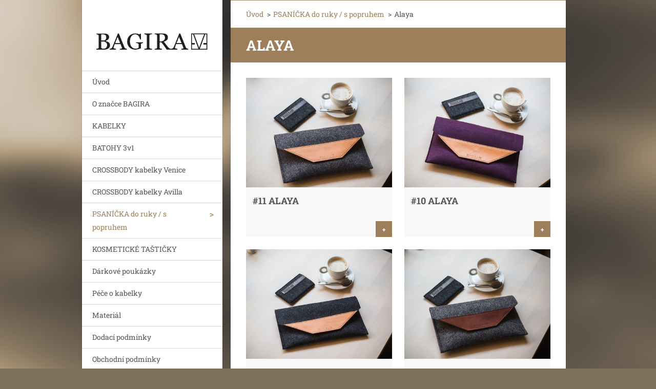

--- FILE ---
content_type: text/html; charset=UTF-8
request_url: https://www.design-bagira.cz/psanicka/alaya/
body_size: 7365
content:
<!doctype html>
<!--[if IE 8]><html class="lt-ie10 lt-ie9 no-js" lang="cs"> <![endif]-->
<!--[if IE 9]><html class="lt-ie10 no-js" lang="cs"> <![endif]-->
<!--[if gt IE 9]><!-->
<html class="no-js" lang="cs">
<!--<![endif]-->
	<head>
		<base href="https://www.design-bagira.cz/">
  <meta charset="utf-8">
  <meta name="description" content="">
  <meta name="keywords" content="">
  <meta name="generator" content="Webnode">
  <meta name="apple-mobile-web-app-capable" content="yes">
  <meta name="apple-mobile-web-app-status-bar-style" content="black">
  <meta name="format-detection" content="telephone=no">
    <link rel="icon" type="image/svg+xml" href="/favicon.svg" sizes="any">  <link rel="icon" type="image/svg+xml" href="/favicon16.svg" sizes="16x16">  <link rel="icon" href="/favicon.ico"><link rel="canonical" href="https://www.design-bagira.cz/psanicka/alaya/">
<script type="text/javascript">(function(i,s,o,g,r,a,m){i['GoogleAnalyticsObject']=r;i[r]=i[r]||function(){
			(i[r].q=i[r].q||[]).push(arguments)},i[r].l=1*new Date();a=s.createElement(o),
			m=s.getElementsByTagName(o)[0];a.async=1;a.src=g;m.parentNode.insertBefore(a,m)
			})(window,document,'script','//www.google-analytics.com/analytics.js','ga');ga('create', 'UA-797705-6', 'auto',{"name":"wnd_header"});ga('wnd_header.set', 'dimension1', 'W1');ga('wnd_header.set', 'anonymizeIp', true);ga('wnd_header.send', 'pageview');var pageTrackerAllTrackEvent=function(category,action,opt_label,opt_value){ga('send', 'event', category, action, opt_label, opt_value)};</script>
  <link rel="alternate" type="application/rss+xml" href="https://design-bagira.cz/rss/all.xml" title="Všechny články">
<!--[if lte IE 9]><style type="text/css">.cke_skin_webnode iframe {vertical-align: baseline !important;}</style><![endif]-->
		<meta http-equiv="X-UA-Compatible" content="IE=edge">
		<title>Alaya :: Bagira</title>
		<meta name="viewport" content="width=device-width, initial-scale=1.0, maximum-scale=1.0, user-scalable=no">
		<link rel="stylesheet" href="https://d11bh4d8fhuq47.cloudfront.net/_system/skins/v20/50001460/css/style.css" />

		<script type="text/javascript" language="javascript" src="https://d11bh4d8fhuq47.cloudfront.net/_system/skins/v20/50001460/js/script.min.js"></script>


		<script type="text/javascript">
		/* <![CDATA[ */
		wtf.texts.set("photogallerySlideshowStop", 'Pozastavit prezentaci');
		wtf.texts.set("photogallerySlideshowStart", 'Spustit prezentaci');
		wtf.texts.set("faqShowAnswer", 'Zobrazit celou odpověď.');
		wtf.texts.set("faqHideAnswer", 'Skrýt odpověď.');
		wtf.texts.set("menuLabel", 'Menu');
		/* ]]> */
		</script>
	
				<script type="text/javascript">
				/* <![CDATA[ */
					
					if (typeof(RS_CFG) == 'undefined') RS_CFG = new Array();
					RS_CFG['staticServers'] = new Array('https://d11bh4d8fhuq47.cloudfront.net/');
					RS_CFG['skinServers'] = new Array('https://d11bh4d8fhuq47.cloudfront.net/');
					RS_CFG['filesPath'] = 'https://www.design-bagira.cz/_files/';
					RS_CFG['filesAWSS3Path'] = 'https://b5a6bc54e1.cbaul-cdnwnd.com/7f4df8783180863037e4b49fef3aedb7/';
					RS_CFG['lbClose'] = 'Zavřít';
					RS_CFG['skin'] = 'default';
					if (!RS_CFG['labels']) RS_CFG['labels'] = new Array();
					RS_CFG['systemName'] = 'Webnode';
						
					RS_CFG['responsiveLayout'] = 1;
					RS_CFG['mobileDevice'] = 0;
					RS_CFG['labels']['copyPasteSource'] = 'Více zde:';
					
				/* ]]> */
				</script><style type="text/css">/* <![CDATA[ */#j5i255kh2o025 {position: absolute;font-size: 13px !important;font-family: "Arial", helvetica, sans-serif !important;white-space: nowrap;z-index: 2147483647;-webkit-user-select: none;-khtml-user-select: none;-moz-user-select: none;-o-user-select: none;user-select: none;}#he86ipfpdeac {position: relative;top: -14px;}* html #he86ipfpdeac { top: -11px; }#he86ipfpdeac a { text-decoration: none !important; }#he86ipfpdeac a:hover { text-decoration: underline !important; }#gel22dl1cd {z-index: 2147483647;display: inline-block !important;font-size: 16px;padding: 7px 59px 9px 59px;background: transparent url(https://d11bh4d8fhuq47.cloudfront.net/img/footer/footerButtonWebnodeHover.png?ph=b5a6bc54e1) top left no-repeat;height: 18px;cursor: pointer;}* html #gel22dl1cd { height: 36px; }#gel22dl1cd:hover { background: url(https://d11bh4d8fhuq47.cloudfront.net/img/footer/footerButtonWebnode.png?ph=b5a6bc54e1) top left no-repeat; }#dagji2ica9 { display: none; }#bde7afci4j {z-index: 3000;text-align: left !important;position: absolute;height: 88px;font-size: 13px !important;color: #ffffff !important;font-family: "Arial", helvetica, sans-serif !important;overflow: hidden;cursor: pointer;}#bde7afci4j a {color: #ffffff !important;}#cjicqjb2f9p {color: #36322D !important;text-decoration: none !important;font-weight: bold !important;float: right;height: 31px;position: absolute;top: 19px;right: 15px;cursor: pointer;}#c635hh93 { float: right; padding-right: 27px; display: block; line-height: 31px; height: 31px; background: url(https://d11bh4d8fhuq47.cloudfront.net/img/footer/footerButton.png?ph=b5a6bc54e1) top right no-repeat; white-space: nowrap; }#gz0hbb2 { position: relative; left: 1px; float: left; display: block; width: 15px; height: 31px; background: url(https://d11bh4d8fhuq47.cloudfront.net/img/footer/footerButton.png?ph=b5a6bc54e1) top left no-repeat; }#cjicqjb2f9p:hover { color: #36322D !important; text-decoration: none !important; }#cjicqjb2f9p:hover #c635hh93 { background: url(https://d11bh4d8fhuq47.cloudfront.net/img/footer/footerButtonHover.png?ph=b5a6bc54e1) top right no-repeat; }#cjicqjb2f9p:hover #gz0hbb2 { background: url(https://d11bh4d8fhuq47.cloudfront.net/img/footer/footerButtonHover.png?ph=b5a6bc54e1) top left no-repeat; }#a0g434b1ib3amo {padding-right: 11px;padding-right: 11px;float: right;height: 60px;padding-top: 18px;background: url(https://d11bh4d8fhuq47.cloudfront.net/img/footer/footerBubble.png?ph=b5a6bc54e1) top right no-repeat;}#gg1950c7jjjcw {float: left;width: 18px;height: 78px;background: url(https://d11bh4d8fhuq47.cloudfront.net/img/footer/footerBubble.png?ph=b5a6bc54e1) top left no-repeat;}* html #gel22dl1cd { filter: progid:DXImageTransform.Microsoft.AlphaImageLoader(src='https://d11bh4d8fhuq47.cloudfront.net/img/footer/footerButtonWebnode.png?ph=b5a6bc54e1'); background: transparent; }* html #gel22dl1cd:hover { filter: progid:DXImageTransform.Microsoft.AlphaImageLoader(src='https://d11bh4d8fhuq47.cloudfront.net/img/footer/footerButtonWebnodeHover.png?ph=b5a6bc54e1'); background: transparent; }* html #a0g434b1ib3amo { height: 78px; background-image: url(https://d11bh4d8fhuq47.cloudfront.net/img/footer/footerBubbleIE6.png?ph=b5a6bc54e1);  }* html #gg1950c7jjjcw { background-image: url(https://d11bh4d8fhuq47.cloudfront.net/img/footer/footerBubbleIE6.png?ph=b5a6bc54e1);  }* html #c635hh93 { background-image: url(https://d11bh4d8fhuq47.cloudfront.net/img/footer/footerButtonIE6.png?ph=b5a6bc54e1); }* html #gz0hbb2 { background-image: url(https://d11bh4d8fhuq47.cloudfront.net/img/footer/footerButtonIE6.png?ph=b5a6bc54e1); }* html #cjicqjb2f9p:hover #rbcGrSigTryButtonRight { background-image: url(https://d11bh4d8fhuq47.cloudfront.net/img/footer/footerButtonHoverIE6.png?ph=b5a6bc54e1);  }* html #cjicqjb2f9p:hover #rbcGrSigTryButtonLeft { background-image: url(https://d11bh4d8fhuq47.cloudfront.net/img/footer/footerButtonHoverIE6.png?ph=b5a6bc54e1);  }/* ]]> */</style><script type="text/javascript" src="https://d11bh4d8fhuq47.cloudfront.net/_system/client/js/compressed/frontend.package.1-3-108.js?ph=b5a6bc54e1"></script><style type="text/css"></style></head>
	<body>		<div id="wrapper" class="index">

			<div id="content" class="centered">

					<header id="header" class="wide">
							<div id="logo-wrapper" class="">
							    <div id="logo"><a href="home/" class="image" title="Přejít na úvodní stránku."><span id="rbcSystemIdentifierLogo"><img src="https://b5a6bc54e1.cbaul-cdnwnd.com/7f4df8783180863037e4b49fef3aedb7/200000441-a2e07a5d4b/název_web.jpg"  width="448" height="83"  alt="Bagira"></span></a></div>							</div>
							 
<div id="slogan" class="">
    <span id="rbcCompanySlogan" class="rbcNoStyleSpan"></span></div>
 
<div id="menu-links" class="">
    <a id="menu-link" href="#menu">
        Menu    </a>

	<a id="fulltext-link" href="#fulltext">
		Vyhledávání	</a>
</div>
 
 
 


					</header>

				<main id="main" class="wide">
						<div id="navigator" class="">
						    <div id="pageNavigator" class="rbcContentBlock"><a class="navFirstPage" href="/home/">Úvod</a><span class="separator"> &gt; </span>    <a href="/psanicka2/">PSANÍČKA do ruky / s popruhem</a><span class="separator"> &gt; </span>    <span id="navCurrentPage">Alaya</span></div>						</div>
						 
<div class="column">


		<div class="widget widget-products">
			<h2 class="widget-title">Alaya</h2>
			<div class="widget-content">

	

		<article class="product-1">
			

		<div class="product-image">
			<a href="/products/a11-alaya/" title="Zobrazit záznam.">
				<img src="https://b5a6bc54e1.cbaul-cdnwnd.com/7f4df8783180863037e4b49fef3aedb7/system_preview_detail_200000651-8c78a8d6de/Bagira_1279.jpg" width="450" height="338" alt="#11 Alaya" />
			</a>
		</div>

	
			<header>
				<h3><a href="/products/a11-alaya/">#11 Alaya</a></h3>
			</header>
			<div class="product-content"></div>
			<a class="product-more" href="/products/a11-alaya/">+</a>
		</article>
		<div class="product-separator product-separator-1"></div>

	
	

		<article class="product-2">
			

		<div class="product-image">
			<a href="/products/a10-alaya/" title="Zobrazit záznam.">
				<img src="https://b5a6bc54e1.cbaul-cdnwnd.com/7f4df8783180863037e4b49fef3aedb7/system_preview_detail_200000648-b5ea1b6e21/Bagira_1271.jpg" width="450" height="338" alt="#10 Alaya" />
			</a>
		</div>

	
			<header>
				<h3><a href="/products/a10-alaya/">#10 Alaya</a></h3>
			</header>
			<div class="product-content"></div>
			<a class="product-more" href="/products/a10-alaya/">+</a>
		</article>
		<div class="product-separator product-separator-2"></div>

	
	

		<article class="product-3">
			

		<div class="product-image">
			<a href="/products/a9-alaya/" title="Zobrazit záznam.">
				<img src="https://b5a6bc54e1.cbaul-cdnwnd.com/7f4df8783180863037e4b49fef3aedb7/system_preview_detail_200000645-95a2297986/Bagira_1284.jpg" width="450" height="338" alt="#9 Alaya" />
			</a>
		</div>

	
			<header>
				<h3><a href="/products/a9-alaya/">#9 Alaya</a></h3>
			</header>
			<div class="product-content"></div>
			<a class="product-more" href="/products/a9-alaya/">+</a>
		</article>
		<div class="product-separator product-separator-3"></div>

	
	

		<article class="product-4">
			

		<div class="product-image">
			<a href="/products/a8-alaya/" title="Zobrazit záznam.">
				<img src="https://b5a6bc54e1.cbaul-cdnwnd.com/7f4df8783180863037e4b49fef3aedb7/system_preview_detail_200000642-1541d16c52/Bagira_1309.jpg" width="450" height="338" alt="#8 Alaya" />
			</a>
		</div>

	
			<header>
				<h3><a href="/products/a8-alaya/">#8 Alaya</a></h3>
			</header>
			<div class="product-content"></div>
			<a class="product-more" href="/products/a8-alaya/">+</a>
		</article>
		<div class="product-separator product-separator-4"></div>

	
	

		<article class="product-5">
			

		<div class="product-image">
			<a href="/products/a7-alaya1/" title="Zobrazit záznam.">
				<img src="https://b5a6bc54e1.cbaul-cdnwnd.com/7f4df8783180863037e4b49fef3aedb7/system_preview_detail_200000639-187891aca9/Bagira_1295.jpg" width="450" height="338" alt="#7 Alaya" />
			</a>
		</div>

	
			<header>
				<h3><a href="/products/a7-alaya1/">#7 Alaya</a></h3>
			</header>
			<div class="product-content"></div>
			<a class="product-more" href="/products/a7-alaya1/">+</a>
		</article>
		<div class="product-separator product-separator-5"></div>

	
	

		<article class="product-6">
			

		<div class="product-image">
			<a href="/products/a6-alaya1/" title="Zobrazit záznam.">
				<img src="https://b5a6bc54e1.cbaul-cdnwnd.com/7f4df8783180863037e4b49fef3aedb7/system_preview_detail_200000636-6004360fb1/Bagira_1276.jpg" width="450" height="338" alt="#6 Alaya" />
			</a>
		</div>

	
			<header>
				<h3><a href="/products/a6-alaya1/">#6 Alaya</a></h3>
			</header>
			<div class="product-content"></div>
			<a class="product-more" href="/products/a6-alaya1/">+</a>
		</article>
		<div class="product-separator product-separator-6"></div>

	
	

		<article class="product-7">
			

		<div class="product-image">
			<a href="/products/a7-alaya/" title="Zobrazit záznam.">
				<img src="https://b5a6bc54e1.cbaul-cdnwnd.com/7f4df8783180863037e4b49fef3aedb7/system_preview_detail_200000633-1cd881dd1f/Bagira_1303.jpg" width="450" height="338" alt="#5 Alaya" />
			</a>
		</div>

	
			<header>
				<h3><a href="/products/a7-alaya/">#5 Alaya</a></h3>
			</header>
			<div class="product-content"></div>
			<a class="product-more" href="/products/a7-alaya/">+</a>
		</article>
		<div class="product-separator product-separator-7"></div>

	
	

		<article class="product-8">
			

		<div class="product-image">
			<a href="/products/a6-alaya/" title="Zobrazit záznam.">
				<img src="https://b5a6bc54e1.cbaul-cdnwnd.com/7f4df8783180863037e4b49fef3aedb7/system_preview_detail_200000630-d4e9dd6e1f/Bagira_1267.jpg" width="450" height="338" alt="#4 Alaya" />
			</a>
		</div>

	
			<header>
				<h3><a href="/products/a6-alaya/">#4 Alaya</a></h3>
			</header>
			<div class="product-content"></div>
			<a class="product-more" href="/products/a6-alaya/">+</a>
		</article>
		<div class="product-separator product-separator-8"></div>

	
	

		<article class="product-9">
			

		<div class="product-image">
			<a href="/products/a4-alaya/" title="Zobrazit záznam.">
				<img src="https://b5a6bc54e1.cbaul-cdnwnd.com/7f4df8783180863037e4b49fef3aedb7/system_preview_detail_200000627-b721eb91ba/Bagira_1259.jpg" width="450" height="338" alt="#3 Alaya" />
			</a>
		</div>

	
			<header>
				<h3><a href="/products/a4-alaya/">#3 Alaya</a></h3>
			</header>
			<div class="product-content"></div>
			<a class="product-more" href="/products/a4-alaya/">+</a>
		</article>
		<div class="product-separator product-separator-9"></div>

	
	

		<article class="product-10">
			

		<div class="product-image">
			<a href="/products/a3-alaya1/" title="Zobrazit záznam.">
				<img src="https://b5a6bc54e1.cbaul-cdnwnd.com/7f4df8783180863037e4b49fef3aedb7/system_preview_detail_200000624-1f05d2000e/Bagira_1315.jpg" width="450" height="338" alt="#2 Alaya" />
			</a>
		</div>

	
			<header>
				<h3><a href="/products/a3-alaya1/">#2 Alaya</a></h3>
			</header>
			<div class="product-content"></div>
			<a class="product-more" href="/products/a3-alaya1/">+</a>
		</article>
		<div class="product-separator product-separator-10"></div>

	
	

		<article class="product-11">
			

		<div class="product-image">
			<a href="/products/a1-alaya1/" title="Zobrazit záznam.">
				<img src="https://b5a6bc54e1.cbaul-cdnwnd.com/7f4df8783180863037e4b49fef3aedb7/system_preview_detail_200000621-1f41521344/Bagira_1290.jpg" width="450" height="338" alt="#1 ALAYA" />
			</a>
		</div>

	
			<header>
				<h3><a href="/products/a1-alaya1/">#1 ALAYA</a></h3>
			</header>
			<div class="product-content"></div>
			<a class="product-more" href="/products/a1-alaya1/">+</a>
		</article>
		<div class="product-separator product-separator-11"></div>

	

			</div>
			<div class="widget-footer">
				
				
			</div>
		</div>

	

		<div class="widget widget-wysiwyg">
			<div class="widget-content">

	<p style="margin-bottom: 0pt;"><span dir="ltr"><span class="_3l3x _1n4g" style="font-family: inherit;"><span style="font-family: inherit;"><span style="font-family: inherit;"><span style="font-family: inherit;"><br></span></span></span></span></span></p>
<p>&nbsp;</p>
<p>&nbsp;</p>
<p>&nbsp;</p>


			</div>
			<div class="widget-footer"></div>
		</div>

	<div class="rbcWidgetArea" style="text-align: center;"> <script> !function(f,b,e,v,n,t,s){if(f.fbq)return;n=f.fbq=function(){n.callMethod? n.callMethod.apply(n,arguments):n.queue.push(arguments)};if(!f._fbq)f._fbq=n; n.push=n;n.loaded=!0;n.version='2.0';n.queue=[];t=b.createElement(e);t.async=!0; t.src=v;s=b.getElementsByTagName(e)[0];s.parentNode.insertBefore(t,s)}(window, document,'script','https://connect.facebook.net/en_US/fbevents.js');  fbq('init', '949825818432616'); fbq('track', 'PageView'); </script> <noscript><img height="1" width="1" style="display:none" src="https://www.facebook.com/tr?id=949825818432616&ev=PageView&noscript=1" /></noscript>  </div></div>

 


				</main>

				<nav id="menu" role="navigation" class="vertical js-remove js-remove-section-header ">
				    

	<ul class="menu">
	<li class="first">
		<a href="/home/">
		Úvod
	</a>
	</li>
	<li>
		<a href="/o-nas/">
		O značce BAGIRA
	</a>
	</li>
	<li>
		<a href="/kabelky/">
		KABELKY
	</a>
	</li>
	<li>
		<a href="/batohy/">
		BATOHY 3v1
	</a>
	</li>
	<li>
		<a href="/crossbody/">
		CROSSBODY kabelky Venice
	</a>
	</li>
	<li>
		<a href="/crossbody-avilla/">
		CROSSBODY kabelky Avilla
	</a>
	</li>
	<li class="open selected">
		<a href="/psanicka2/">
		PSANÍČKA do ruky / s popruhem
	</a>
	
	<ul class="level1">
		<li class="first selected activeSelected">
		<a href="/psanicka/alaya/">
		Alaya
	</a>
	</li>
		<li class="last">
		<a href="/psanicka/navett/">
		Navett
	</a>
	</li>
	</ul>
	</li>
	<li>
		<a href="/kosmeticke-tasticky/">
		KOSMETICKÉ TAŠTIČKY
	</a>
	</li>
	<li>
		<a href="/darkove-poukazky/">
		Dárkové poukázky
	</a>
	</li>
	<li>
		<a href="/pece-o-kabelky/">
		Péče o kabelky
	</a>
	</li>
	<li>
		<a href="/material/">
		Materiál
	</a>
	</li>
	<li>
		<a href="/dodaci-podminky/">
		Dodací podmínky
	</a>
	</li>
	<li>
		<a href="/obchodni-podminky/">
		Obchodní podmínky
	</a>
	</li>
	<li>
		<a href="/kontakt/">
		Kontakt
	</a>
	</li>
	<li class="last">
		<a href="/reference/">
		Reference
	</a>
	</li>
</ul>
				
				</nav>
				 
 


				<footer id="footer" class="wide">
						<div id="contact" class="">
						    

		<div class="widget widget-contact">

	

		<h2 class="widget-title">BAGIRA design</h2>
		<div class="widget-content">
			

		<span class="contact-phone">+420 604 520 844</span>

	
			

		<span class="contact-email"><a href="&#109;&#97;&#105;&#108;&#116;&#111;:&#100;&#101;&#115;&#105;&#103;&#110;&#46;&#98;&#97;&#103;&#105;&#114;&#97;&#64;&#103;&#109;&#97;&#105;&#108;&#46;&#99;&#111;&#109;"><span id="rbcContactEmail">&#100;&#101;&#115;&#105;&#103;&#110;&#46;&#98;&#97;&#103;&#105;&#114;&#97;&#64;&#103;&#109;&#97;&#105;&#108;&#46;&#99;&#111;&#109;</span></a></span>

	
			

		<span class="contact-address">Jana Palacha 1085<br />
29301 Mladá Boleslav<br />
</span>

	
		</div>

	

			<div class="widget-footer"></div>
		</div>

				
						</div>
						 
<div id="lang" class="">
    <div id="languageSelect"></div>			
</div>
 
 
<div id="copyright" class="">
    <span id="rbcFooterText" class="rbcNoStyleSpan">© 2015 Všechna práva vyhrazena.</span></div>
 
<div id="signature" class="">
    <span class="rbcSignatureText"><a href="https://www.webnode.cz?utm_source=text&amp;utm_medium=footer&amp;utm_campaign=free1" rel="nofollow">Vytvořte si webové stránky zdarma!</a><a id="gel22dl1cd" href="https://www.webnode.cz?utm_source=button&amp;utm_medium=footer&amp;utm_campaign=free1" rel="nofollow"><span id="dagji2ica9">Webnode</span></a></span></div>
 


				</footer>

				

			</div>

			

		</div>
	<div id="rbcFooterHtml"></div><div style="display: none;" id="j5i255kh2o025"><span id="he86ipfpdeac">&nbsp;</span></div><div id="bde7afci4j" style="display: none;"><a href="https://www.webnode.cz?utm_source=window&amp;utm_medium=footer&amp;utm_campaign=free1" rel="nofollow"><div id="gg1950c7jjjcw"><!-- / --></div><div id="a0g434b1ib3amo"><div><strong id="d1xl2kw2">Vytvořte si vlastní web zdarma!</strong><br /><span id="dcpibmhe">Moderní webové stránky za 5 minut</span></div><span id="cjicqjb2f9p"><span id="gz0hbb2"><!-- / --></span><span id="c635hh93">Vyzkoušet</span></span></div></a></div><script type="text/javascript">/* <![CDATA[ */var jacdmbhab14 = {sig: $('j5i255kh2o025'),prefix: $('he86ipfpdeac'),btn : $('gel22dl1cd'),win : $('bde7afci4j'),winLeft : $('gg1950c7jjjcw'),winLeftT : $('gk7ll8l120ck'),winLeftB : $('d6vq5co3k04f'),winRght : $('a0g434b1ib3amo'),winRghtT : $('fha867i1oo'),winRghtB : $('c3me0bfi7f6520'),tryBtn : $('cjicqjb2f9p'),tryLeft : $('gz0hbb2'),tryRght : $('c635hh93'),text : $('dcpibmhe'),title : $('d1xl2kw2')};jacdmbhab14.sig.appendChild(jacdmbhab14.btn);var ftqkk1934=0,g0jpnmtgzfr=0,b56353c11cgsih=0,g7dii3decmmkt,i9ll3h23382=$$('.rbcSignatureText')[0],e35g857a6retd5=false,addnke2o4bc;function ilbdag8d4hb(){if (!e35g857a6retd5 && pageTrackerAllTrackEvent){pageTrackerAllTrackEvent('Signature','Window show - web',jacdmbhab14.sig.getElementsByTagName('a')[0].innerHTML);e35g857a6retd5=true;}jacdmbhab14.win.show();b56353c11cgsih=jacdmbhab14.tryLeft.offsetWidth+jacdmbhab14.tryRght.offsetWidth+1;jacdmbhab14.tryBtn.style.width=parseInt(b56353c11cgsih)+'px';jacdmbhab14.text.parentNode.style.width = '';jacdmbhab14.winRght.style.width=parseInt(20+b56353c11cgsih+Math.max(jacdmbhab14.text.offsetWidth,jacdmbhab14.title.offsetWidth))+'px';jacdmbhab14.win.style.width=parseInt(jacdmbhab14.winLeft.offsetWidth+jacdmbhab14.winRght.offsetWidth)+'px';var wl=jacdmbhab14.sig.offsetLeft+jacdmbhab14.btn.offsetLeft+jacdmbhab14.btn.offsetWidth-jacdmbhab14.win.offsetWidth+12;if (wl<10){wl=10;}jacdmbhab14.win.style.left=parseInt(wl)+'px';jacdmbhab14.win.style.top=parseInt(g0jpnmtgzfr-jacdmbhab14.win.offsetHeight)+'px';clearTimeout(g7dii3decmmkt);}function ak68k22341d(){g7dii3decmmkt=setTimeout('jacdmbhab14.win.hide()',1000);}function ge816d5drfl(){var ph = RubicusFrontendIns.photoDetailHandler.lightboxFixed?document.getElementsByTagName('body')[0].offsetHeight/2:RubicusFrontendIns.getPageSize().pageHeight;jacdmbhab14.sig.show();ftqkk1934=0;g0jpnmtgzfr=0;if (i9ll3h23382&&i9ll3h23382.offsetParent){var obj=i9ll3h23382;do{ftqkk1934+=obj.offsetLeft;g0jpnmtgzfr+=obj.offsetTop;} while (obj = obj.offsetParent);}if ($('rbcFooterText')){jacdmbhab14.sig.style.color = $('rbcFooterText').getStyle('color');jacdmbhab14.sig.getElementsByTagName('a')[0].style.color = $('rbcFooterText').getStyle('color');}jacdmbhab14.sig.style.width=parseInt(jacdmbhab14.prefix.offsetWidth+jacdmbhab14.btn.offsetWidth)+'px';if (ftqkk1934<0||ftqkk1934>document.body.offsetWidth){ftqkk1934=(document.body.offsetWidth-jacdmbhab14.sig.offsetWidth)/2;}if (ftqkk1934>(document.body.offsetWidth*0.55)){jacdmbhab14.sig.style.left=parseInt(ftqkk1934+(i9ll3h23382?i9ll3h23382.offsetWidth:0)-jacdmbhab14.sig.offsetWidth)+'px';}else{jacdmbhab14.sig.style.left=parseInt(ftqkk1934)+'px';}if (g0jpnmtgzfr<=0 || RubicusFrontendIns.photoDetailHandler.lightboxFixed){g0jpnmtgzfr=ph-5-jacdmbhab14.sig.offsetHeight;}jacdmbhab14.sig.style.top=parseInt(g0jpnmtgzfr-5)+'px';}function jeo44m674a0b6(){if (addnke2o4bc){clearTimeout(addnke2o4bc);}addnke2o4bc = setTimeout('ge816d5drfl()', 10);}Event.observe(window,'load',function(){if (jacdmbhab14.win&&jacdmbhab14.btn){if (i9ll3h23382){if (i9ll3h23382.getElementsByTagName("a").length > 0){jacdmbhab14.prefix.innerHTML = i9ll3h23382.innerHTML + '&nbsp;';}else{jacdmbhab14.prefix.innerHTML = '<a href="https://www.webnode.cz?utm_source=text&amp;utm_medium=footer&amp;utm_content=cz-web-0&amp;utm_campaign=signature" rel="nofollow">'+i9ll3h23382.innerHTML + '</a>&nbsp;';}i9ll3h23382.style.visibility='hidden';}else{if (pageTrackerAllTrackEvent){pageTrackerAllTrackEvent('Signature','Missing rbcSignatureText','www.design-bagira.cz');}}ge816d5drfl();setTimeout(ge816d5drfl, 500);setTimeout(ge816d5drfl, 1000);setTimeout(ge816d5drfl, 5000);Event.observe(jacdmbhab14.btn,'mouseover',ilbdag8d4hb);Event.observe(jacdmbhab14.win,'mouseover',ilbdag8d4hb);Event.observe(jacdmbhab14.btn,'mouseout',ak68k22341d);Event.observe(jacdmbhab14.win,'mouseout',ak68k22341d);Event.observe(jacdmbhab14.win,'click',function(){if (pageTrackerAllTrackEvent){pageTrackerAllTrackEvent('Signature','Window click - web','Vytvořte si vlastní web zdarma!',0);}document/*hi2k59j76bjc42*/.location.href='https://www.webnode.cz?utm_source=window&utm_medium=footer&utm_content=cz-web-0&utm_campaign=signature';});Event.observe(window, 'resize', jeo44m674a0b6);Event.observe(document.body, 'resize', jeo44m674a0b6);RubicusFrontendIns.addObserver({onResize: jeo44m674a0b6});RubicusFrontendIns.addObserver({onContentChange: jeo44m674a0b6});RubicusFrontendIns.addObserver({onLightboxUpdate: ge816d5drfl});Event.observe(jacdmbhab14.btn, 'click', function(){if (pageTrackerAllTrackEvent){pageTrackerAllTrackEvent('Signature','Button click - web',jacdmbhab14.sig.getElementsByTagName('a')[0].innerHTML);}});Event.observe(jacdmbhab14.tryBtn, 'click', function(){if (pageTrackerAllTrackEvent){pageTrackerAllTrackEvent('Signature','Try Button click - web','Vytvořte si vlastní web zdarma!',0);}});}});RubicusFrontendIns.addFileToPreload('https://d11bh4d8fhuq47.cloudfront.net/img/footer/footerButtonWebnode.png?ph=b5a6bc54e1');RubicusFrontendIns.addFileToPreload('https://d11bh4d8fhuq47.cloudfront.net/img/footer/footerButton.png?ph=b5a6bc54e1');RubicusFrontendIns.addFileToPreload('https://d11bh4d8fhuq47.cloudfront.net/img/footer/footerButtonHover.png?ph=b5a6bc54e1');RubicusFrontendIns.addFileToPreload('https://d11bh4d8fhuq47.cloudfront.net/img/footer/footerBubble.png?ph=b5a6bc54e1');if (Prototype.Browser.IE){RubicusFrontendIns.addFileToPreload('https://d11bh4d8fhuq47.cloudfront.net/img/footer/footerBubbleIE6.png?ph=b5a6bc54e1');RubicusFrontendIns.addFileToPreload('https://d11bh4d8fhuq47.cloudfront.net/img/footer/footerButtonHoverIE6.png?ph=b5a6bc54e1');}RubicusFrontendIns.copyLink = 'https://www.webnode.cz';RS_CFG['labels']['copyPasteBackLink'] = 'Vytvořte si vlastní stránky zdarma:';/* ]]> */</script><script type="text/javascript">var keenTrackerCmsTrackEvent=function(id){if(typeof _jsTracker=="undefined" || !_jsTracker){return false;};try{var name=_keenEvents[id];var keenEvent={user:{u:_keenData.u,p:_keenData.p,lc:_keenData.lc,t:_keenData.t},action:{identifier:id,name:name,category:'cms',platform:'WND1',version:'2.1.157'},browser:{url:location.href,ua:navigator.userAgent,referer_url:document.referrer,resolution:screen.width+'x'+screen.height,ip:'198.244.242.167'}};_jsTracker.jsonpSubmit('PROD',keenEvent,function(err,res){});}catch(err){console.log(err)};};</script></body>
</html>